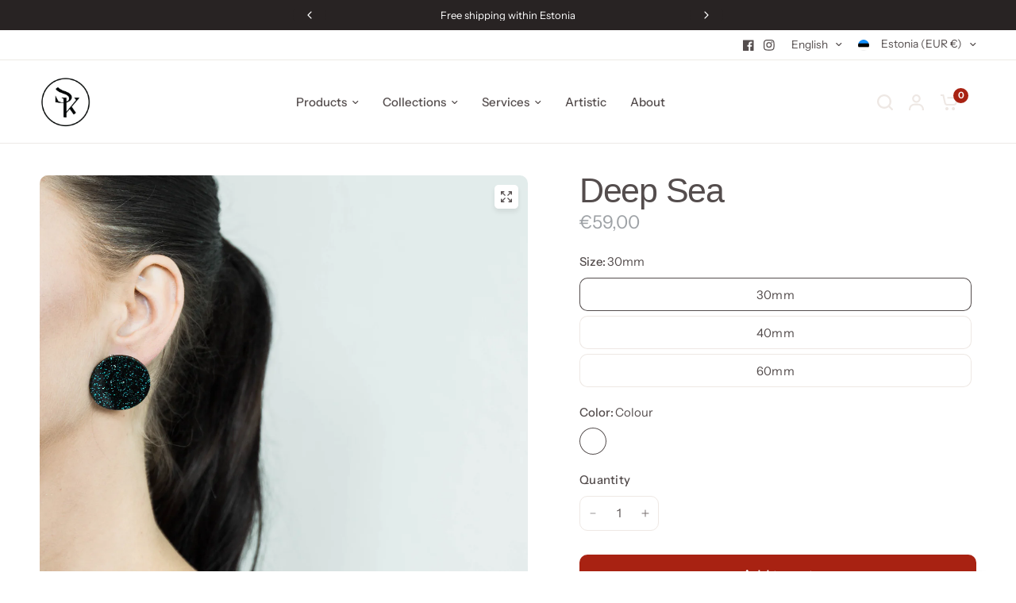

--- FILE ---
content_type: text/css
request_url: https://www.sigridkuusk.com/cdn/shop/t/6/assets/custom.css?v=42656100147883207271732779831
body_size: -358
content:
@font-face{font-family:Monument Extended;src:url(/cdn/shop/files/MonumentExtended-Bold.woff2?v=1730737521) format("woff2"),src: url(/cdn/shop/files/MonumentExtended-Bold.woff?v=1730737522) format("woff");font-weight:500;font-style:normal;font-display:swap}@font-face{font-family:Monument Extended;src:url(/cdn/shop/files/MonumentExtended-Ultralight.woff2?v=1730737522) format("woff2"),src: url(/cdn/shop/files/MonumentExtended-Ultralight.woff?v=1730737522) format("woff");font-weight:400;font-style:normal;font-display:swap}@font-face{font-family:Casta;src:url(/cdn/shop/files/Casta-ExtraLight.woff2?v=1730737865) format("woff2"),src: url(/cdn/shop/files/Casta-ExtraLight.woff?v=1730737865) format("woff");font-weight:200;font-style:normal;font-display:swap}@font-face{font-family:Casta;src:url(/cdn/shop/files/Casta-ExtraLightExpanded.woff2?v=1730737865) format("woff2"),src: url(/cdn/shop/files/Casta-ExtraLightExpanded.woff?v=1730737866) format("woff");font-weight:300;font-style:normal;font-display:swap}@font-face{font-family:Casta;src:url(/cdn/shop/files/Casta-Expanded.woff2?v=1730737865) format("woff2"),src: url(/cdn/shop/files/Casta-Expanded.woff?v=1730737865) format("woff");font-weight:400;font-style:normal;font-display:swap}@font-face{font-family:Casta;src:url(/cdn/shop/files/Casta-MediumExpanded.woff2?v=1730737865) format("woff2"),src: url(/cdn/shop/files/Casta-MediumExpanded.woff?v=1730737866) format("woff");font-weight:500;font-style:normal;font-display:swap}h1,h2,h3,h4,h5,h6,.h1,.h2,.h3,.h4,.h5,.h6,.logolink.text-logo,.heading-font,.h1-xlarge,.h1-large,blockquote p,blockquote span,.customer-addresses .my-address .address-index{font-family:Monument Extended,sans-serif!important;font-weight:500}
/*# sourceMappingURL=/cdn/shop/t/6/assets/custom.css.map?v=42656100147883207271732779831 */
